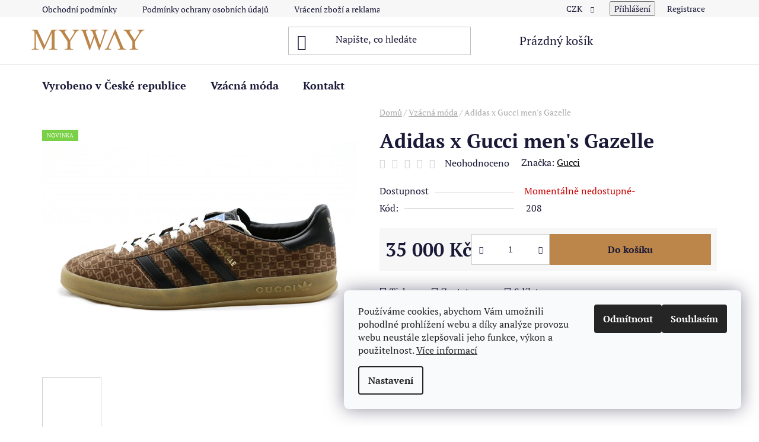

--- FILE ---
content_type: text/html; charset=utf-8
request_url: https://www.mywayshop.cz/adidas-x-gucci-men-s-gazelle/
body_size: 20697
content:
<!doctype html><html lang="cs" dir="ltr" class="header-background-light external-fonts-loaded"><head><meta charset="utf-8" /><meta name="viewport" content="width=device-width,initial-scale=1" /><title>Adidas x Gucci men&#039;s Gazelle - MyWayShop.cz</title><link rel="preconnect" href="https://cdn.myshoptet.com" /><link rel="dns-prefetch" href="https://cdn.myshoptet.com" /><link rel="preload" href="https://cdn.myshoptet.com/prj/dist/master/cms/libs/jquery/jquery-1.11.3.min.js" as="script" /><link href="https://cdn.myshoptet.com/prj/dist/master/cms/templates/frontend_templates/shared/css/font-face/pt-serif.css" rel="stylesheet"><link href="https://cdn.myshoptet.com/prj/dist/master/shop/dist/font-shoptet-13.css.3c47e30adfa2e9e2683b.css" rel="stylesheet"><script>
dataLayer = [];
dataLayer.push({'shoptet' : {
    "pageId": 706,
    "pageType": "productDetail",
    "currency": "CZK",
    "currencyInfo": {
        "decimalSeparator": ",",
        "exchangeRate": 1,
        "priceDecimalPlaces": 0,
        "symbol": "K\u010d",
        "symbolLeft": 0,
        "thousandSeparator": " "
    },
    "language": "cs",
    "projectId": 557845,
    "product": {
        "id": 64,
        "guid": "5fab2538-bd9a-11ed-a407-664bf65c3b8e",
        "hasVariants": false,
        "codes": [
            {
                "code": 208
            }
        ],
        "code": "208",
        "name": "Adidas x Gucci men's Gazelle",
        "appendix": "",
        "weight": 0,
        "manufacturer": "Gucci",
        "manufacturerGuid": "1EF5334ECC206EBA8FA1DA0BA3DED3EE",
        "currentCategory": "Vz\u00e1cn\u00e1 m\u00f3da",
        "currentCategoryGuid": "e3e5214c-bd99-11ed-859a-2a468233c620",
        "defaultCategory": "Vz\u00e1cn\u00e1 m\u00f3da",
        "defaultCategoryGuid": "e3e5214c-bd99-11ed-859a-2a468233c620",
        "currency": "CZK",
        "priceWithVat": 35000
    },
    "stocks": [
        {
            "id": "ext",
            "title": "Sklad",
            "isDeliveryPoint": 0,
            "visibleOnEshop": 1
        }
    ],
    "cartInfo": {
        "id": null,
        "freeShipping": false,
        "freeShippingFrom": 0,
        "leftToFreeGift": {
            "formattedPrice": "0 K\u010d",
            "priceLeft": 0
        },
        "freeGift": false,
        "leftToFreeShipping": {
            "priceLeft": 0,
            "dependOnRegion": 0,
            "formattedPrice": "0 K\u010d"
        },
        "discountCoupon": [],
        "getNoBillingShippingPrice": {
            "withoutVat": 0,
            "vat": 0,
            "withVat": 0
        },
        "cartItems": [],
        "taxMode": "ORDINARY"
    },
    "cart": [],
    "customer": {
        "priceRatio": 1,
        "priceListId": 1,
        "groupId": null,
        "registered": false,
        "mainAccount": false
    }
}});
dataLayer.push({'cookie_consent' : {
    "marketing": "denied",
    "analytics": "denied"
}});
document.addEventListener('DOMContentLoaded', function() {
    shoptet.consent.onAccept(function(agreements) {
        if (agreements.length == 0) {
            return;
        }
        dataLayer.push({
            'cookie_consent' : {
                'marketing' : (agreements.includes(shoptet.config.cookiesConsentOptPersonalisation)
                    ? 'granted' : 'denied'),
                'analytics': (agreements.includes(shoptet.config.cookiesConsentOptAnalytics)
                    ? 'granted' : 'denied')
            },
            'event': 'cookie_consent'
        });
    });
});
</script>
<meta property="og:type" content="website"><meta property="og:site_name" content="mywayshop.cz"><meta property="og:url" content="https://www.mywayshop.cz/adidas-x-gucci-men-s-gazelle/"><meta property="og:title" content="Adidas x Gucci men's Gazelle - MyWayShop.cz"><meta name="author" content="MyWayShop.cz"><meta name="web_author" content="Shoptet.cz"><meta name="dcterms.rightsHolder" content="www.mywayshop.cz"><meta name="robots" content="index,follow"><meta property="og:image" content="https://cdn.myshoptet.com/usr/www.mywayshop.cz/user/shop/big/64_gucci-adidas--1.jpg?640860a0"><meta property="og:description" content="Adidas x Gucci men's Gazelle. "><meta name="description" content="Adidas x Gucci men's Gazelle. "><meta property="product:price:amount" content="35000"><meta property="product:price:currency" content="CZK"><style>:root {--color-primary: #000000;--color-primary-h: 0;--color-primary-s: 0%;--color-primary-l: 0%;--color-primary-hover: #bc864a;--color-primary-hover-h: 32;--color-primary-hover-s: 46%;--color-primary-hover-l: 51%;--color-secondary: #bc864a;--color-secondary-h: 32;--color-secondary-s: 46%;--color-secondary-l: 51%;--color-secondary-hover: #bc864a;--color-secondary-hover-h: 32;--color-secondary-hover-s: 46%;--color-secondary-hover-l: 51%;--color-tertiary: #000000;--color-tertiary-h: 0;--color-tertiary-s: 0%;--color-tertiary-l: 0%;--color-tertiary-hover: #000000;--color-tertiary-hover-h: 0;--color-tertiary-hover-s: 0%;--color-tertiary-hover-l: 0%;--color-header-background: #ffffff;--template-font: "PT Serif";--template-headings-font: "PT Serif";--header-background-url: url("[data-uri]");--cookies-notice-background: #F8FAFB;--cookies-notice-color: #252525;--cookies-notice-button-hover: #27263f;--cookies-notice-link-hover: #3b3a5f;--templates-update-management-preview-mode-content: "Náhled aktualizací šablony je aktivní pro váš prohlížeč."}</style>
    
    <link href="https://cdn.myshoptet.com/prj/dist/master/shop/dist/main-13.less.fdb02770e668ba5a70b5.css" rel="stylesheet" />
            <link href="https://cdn.myshoptet.com/prj/dist/master/shop/dist/mobile-header-v1-13.less.629f2f48911e67d0188c.css" rel="stylesheet" />
    
    <script>var shoptet = shoptet || {};</script>
    <script src="https://cdn.myshoptet.com/prj/dist/master/shop/dist/main-3g-header.js.27c4444ba5dd6be3416d.js"></script>
<!-- User include --><!-- /User include --><link rel="shortcut icon" href="/favicon.ico" type="image/x-icon" /><link rel="canonical" href="https://www.mywayshop.cz/adidas-x-gucci-men-s-gazelle/" /></head><body class="desktop id-706 in-vzacna-moda template-13 type-product type-detail one-column-body columns-mobile-2 columns-3 smart-labels-active ums_forms_redesign--off ums_a11y_category_page--on ums_discussion_rating_forms--off ums_flags_display_unification--on ums_a11y_login--on mobile-header-version-1"><noscript>
    <style>
        #header {
            padding-top: 0;
            position: relative !important;
            top: 0;
        }
        .header-navigation {
            position: relative !important;
        }
        .overall-wrapper {
            margin: 0 !important;
        }
        body:not(.ready) {
            visibility: visible !important;
        }
    </style>
    <div class="no-javascript">
        <div class="no-javascript__title">Musíte změnit nastavení vašeho prohlížeče</div>
        <div class="no-javascript__text">Podívejte se na: <a href="https://www.google.com/support/bin/answer.py?answer=23852">Jak povolit JavaScript ve vašem prohlížeči</a>.</div>
        <div class="no-javascript__text">Pokud používáte software na blokování reklam, může být nutné povolit JavaScript z této stránky.</div>
        <div class="no-javascript__text">Děkujeme.</div>
    </div>
</noscript>

        <div id="fb-root"></div>
        <script>
            window.fbAsyncInit = function() {
                FB.init({
                    autoLogAppEvents : true,
                    xfbml            : true,
                    version          : 'v24.0'
                });
            };
        </script>
        <script async defer crossorigin="anonymous" src="https://connect.facebook.net/cs_CZ/sdk.js#xfbml=1&version=v24.0"></script>    <div class="siteCookies siteCookies--right siteCookies--light js-siteCookies" role="dialog" data-testid="cookiesPopup" data-nosnippet>
        <div class="siteCookies__form">
            <div class="siteCookies__content">
                <div class="siteCookies__text">
                    Používáme cookies, abychom Vám umožnili pohodlné prohlížení webu a díky analýze provozu webu neustále zlepšovali jeho funkce, výkon a použitelnost. <a href="/podminky-ochrany-osobnich-udaju/" target="_blank" rel="noopener noreferrer">Více informací</a>
                </div>
                <p class="siteCookies__links">
                    <button class="siteCookies__link js-cookies-settings" aria-label="Nastavení cookies" data-testid="cookiesSettings">Nastavení</button>
                </p>
            </div>
            <div class="siteCookies__buttonWrap">
                                    <button class="siteCookies__button js-cookiesConsentSubmit" value="reject" aria-label="Odmítnout cookies" data-testid="buttonCookiesReject">Odmítnout</button>
                                <button class="siteCookies__button js-cookiesConsentSubmit" value="all" aria-label="Přijmout cookies" data-testid="buttonCookiesAccept">Souhlasím</button>
            </div>
        </div>
        <script>
            document.addEventListener("DOMContentLoaded", () => {
                const siteCookies = document.querySelector('.js-siteCookies');
                document.addEventListener("scroll", shoptet.common.throttle(() => {
                    const st = document.documentElement.scrollTop;
                    if (st > 1) {
                        siteCookies.classList.add('siteCookies--scrolled');
                    } else {
                        siteCookies.classList.remove('siteCookies--scrolled');
                    }
                }, 100));
            });
        </script>
    </div>
<a href="#content" class="skip-link sr-only">Přejít na obsah</a><div class="overall-wrapper"><div class="user-action"><div class="container">
    <div class="user-action-in">
                    <div id="login" class="user-action-login popup-widget login-widget" role="dialog" aria-labelledby="loginHeading">
        <div class="popup-widget-inner">
                            <h2 id="loginHeading">Přihlášení k vašemu účtu</h2><div id="customerLogin"><form action="/action/Customer/Login/" method="post" id="formLoginIncluded" class="csrf-enabled formLogin" data-testid="formLogin"><input type="hidden" name="referer" value="" /><div class="form-group"><div class="input-wrapper email js-validated-element-wrapper no-label"><input type="email" name="email" class="form-control" autofocus placeholder="E-mailová adresa (např. jan@novak.cz)" data-testid="inputEmail" autocomplete="email" required /></div></div><div class="form-group"><div class="input-wrapper password js-validated-element-wrapper no-label"><input type="password" name="password" class="form-control" placeholder="Heslo" data-testid="inputPassword" autocomplete="current-password" required /><span class="no-display">Nemůžete vyplnit toto pole</span><input type="text" name="surname" value="" class="no-display" /></div></div><div class="form-group"><div class="login-wrapper"><button type="submit" class="btn btn-secondary btn-text btn-login" data-testid="buttonSubmit">Přihlásit se</button><div class="password-helper"><a href="/registrace/" data-testid="signup" rel="nofollow">Nová registrace</a><a href="/klient/zapomenute-heslo/" rel="nofollow">Zapomenuté heslo</a></div></div></div></form>
</div>                    </div>
    </div>

                <div id="cart-widget" class="user-action-cart popup-widget cart-widget loader-wrapper" data-testid="popupCartWidget" role="dialog" aria-hidden="true">
            <div class="popup-widget-inner cart-widget-inner place-cart-here">
                <div class="loader-overlay">
                    <div class="loader"></div>
                </div>
            </div>
        </div>
    </div>
</div>
</div><div class="top-navigation-bar" data-testid="topNavigationBar">

    <div class="container">

                            <div class="top-navigation-menu">
                <ul class="top-navigation-bar-menu">
                                            <li class="top-navigation-menu-item-39">
                            <a href="/obchodni-podminky/" title="Obchodní podmínky">Obchodní podmínky</a>
                        </li>
                                            <li class="top-navigation-menu-item-691">
                            <a href="/podminky-ochrany-osobnich-udaju/" title="Podmínky ochrany osobních údajů ">Podmínky ochrany osobních údajů </a>
                        </li>
                                            <li class="top-navigation-menu-item-27">
                            <a href="/vraceni-zbozi-a-reklamace/" title="Vrácení zboží a reklamace">Vrácení zboží a reklamace</a>
                        </li>
                                            <li class="top-navigation-menu-item-705">
                            <a href="/doprava-a-platba/" title="Doprava a platba">Doprava a platba</a>
                        </li>
                                    </ul>
                <div class="top-navigation-menu-trigger">Více</div>
                <ul class="top-navigation-bar-menu-helper"></ul>
            </div>
        
        <div class="top-navigation-tools">
                <div class="dropdown">
        <span>Ceny v:</span>
        <button id="topNavigationDropdown" type="button" data-toggle="dropdown" aria-haspopup="true" aria-expanded="false">
            CZK
            <span class="caret"></span>
        </button>
        <ul class="dropdown-menu" aria-labelledby="topNavigationDropdown"><li><a href="/action/Currency/changeCurrency/?currencyCode=CZK" rel="nofollow">CZK</a></li><li><a href="/action/Currency/changeCurrency/?currencyCode=EUR" rel="nofollow">EUR</a></li></ul>
    </div>
            <button class="top-nav-button top-nav-button-login toggle-window" type="button" data-target="login" aria-haspopup="dialog" aria-controls="login" aria-expanded="false" data-testid="signin"><span>Přihlášení</span></button>
    <a href="/registrace/" class="top-nav-button top-nav-button-register" data-testid="headerSignup">Registrace</a>
        </div>

    </div>

</div>
<header id="header">
        <div class="header-top">
            <div class="container navigation-wrapper header-top-wrapper">
                <div class="site-name"><a href="/" data-testid="linkWebsiteLogo"><img src="https://cdn.myshoptet.com/usr/www.mywayshop.cz/user/logos/myway-logo-2.svg" alt="MyWayShop.cz" fetchpriority="low" /></a></div>                <div class="search" itemscope itemtype="https://schema.org/WebSite">
                    <meta itemprop="headline" content="Vzácná móda"/><meta itemprop="url" content="https://www.mywayshop.cz"/><meta itemprop="text" content="Adidas x Gucci men&amp;#039;s Gazelle. "/>                    <form action="/action/ProductSearch/prepareString/" method="post"
    id="formSearchForm" class="search-form compact-form js-search-main"
    itemprop="potentialAction" itemscope itemtype="https://schema.org/SearchAction" data-testid="searchForm">
    <fieldset>
        <meta itemprop="target"
            content="https://www.mywayshop.cz/vyhledavani/?string={string}"/>
        <input type="hidden" name="language" value="cs"/>
        
            
    <span class="search-input-icon" aria-hidden="true"></span>

<input
    type="search"
    name="string"
        class="query-input form-control search-input js-search-input"
    placeholder="Napište, co hledáte"
    autocomplete="off"
    required
    itemprop="query-input"
    aria-label="Vyhledávání"
    data-testid="searchInput"
>
            <button type="submit" class="btn btn-default search-button" data-testid="searchBtn">Hledat</button>
        
    </fieldset>
</form>
                </div>
                <div class="navigation-buttons">
                    <a href="#" class="toggle-window" data-target="search" data-testid="linkSearchIcon"><span class="sr-only">Hledat</span></a>
                        
    <a href="/kosik/" class="btn btn-icon toggle-window cart-count" data-target="cart" data-hover="true" data-redirect="true" data-testid="headerCart" rel="nofollow" aria-haspopup="dialog" aria-expanded="false" aria-controls="cart-widget">
        
                <span class="sr-only">Nákupní košík</span>
        
            <span class="cart-price visible-lg-inline-block" data-testid="headerCartPrice">
                                    Prázdný košík                            </span>
        
    
            </a>
                    <a href="#" class="toggle-window" data-target="navigation" data-testid="hamburgerMenu"></a>
                </div>
            </div>
        </div>
        <div class="header-bottom">
            <div class="container navigation-wrapper header-bottom-wrapper js-navigation-container">
                <nav id="navigation" aria-label="Hlavní menu" data-collapsible="true"><div class="navigation-in menu"><ul class="menu-level-1" role="menubar" data-testid="headerMenuItems"><li class="menu-item-730 ext" role="none"><a href="/vyrobeno-v-ceske-republice/" data-testid="headerMenuItem" role="menuitem" aria-haspopup="true" aria-expanded="false"><b>Vyrobeno v České republice</b><span class="submenu-arrow"></span></a><ul class="menu-level-2" aria-label="Vyrobeno v České republice" tabindex="-1" role="menu"><li class="menu-item-734 has-third-level" role="none"><a href="/nabytek/" class="menu-image" data-testid="headerMenuItem" tabindex="-1" aria-hidden="true"><img src="data:image/svg+xml,%3Csvg%20width%3D%22140%22%20height%3D%22100%22%20xmlns%3D%22http%3A%2F%2Fwww.w3.org%2F2000%2Fsvg%22%3E%3C%2Fsvg%3E" alt="" aria-hidden="true" width="140" height="100"  data-src="https://cdn.myshoptet.com/prj/dist/master/cms/templates/frontend_templates/00/img/folder.svg" fetchpriority="low" /></a><div><a href="/nabytek/" data-testid="headerMenuItem" role="menuitem"><span>Nábytek</span></a>
                                                    <ul class="menu-level-3" role="menu">
                                                                    <li class="menu-item-736" role="none">
                                        <a href="/garden-outdoor/" data-testid="headerMenuItem" role="menuitem">
                                            Zahrada a exteriér</a>                                    </li>
                                                            </ul>
                        </div></li></ul></li>
<li class="menu-item-706 ext" role="none"><a href="/vzacna-moda/" class="active" data-testid="headerMenuItem" role="menuitem" aria-haspopup="true" aria-expanded="false"><b>Vzácná móda</b><span class="submenu-arrow"></span></a><ul class="menu-level-2" aria-label="Vzácná móda" tabindex="-1" role="menu"><li class="menu-item-708 has-third-level" role="none"><a href="/sneakers/" class="menu-image" data-testid="headerMenuItem" tabindex="-1" aria-hidden="true"><img src="data:image/svg+xml,%3Csvg%20width%3D%22140%22%20height%3D%22100%22%20xmlns%3D%22http%3A%2F%2Fwww.w3.org%2F2000%2Fsvg%22%3E%3C%2Fsvg%3E" alt="" aria-hidden="true" width="140" height="100"  data-src="https://cdn.myshoptet.com/prj/dist/master/cms/templates/frontend_templates/00/img/folder.svg" fetchpriority="low" /></a><div><a href="/sneakers/" data-testid="headerMenuItem" role="menuitem"><span>Sneakers</span></a>
                                                    <ul class="menu-level-3" role="menu">
                                                                    <li class="menu-item-710" role="none">
                                        <a href="/other/" data-testid="headerMenuItem" role="menuitem">
                                            Other</a>,                                    </li>
                                                                    <li class="menu-item-712" role="none">
                                        <a href="/nike-air-jordan-1-retro-high-og/" data-testid="headerMenuItem" role="menuitem">
                                            Nike Air Jordan 1 Retro High OG</a>,                                    </li>
                                                                    <li class="menu-item-714" role="none">
                                        <a href="/nike-air-jordan-1-low-og/" data-testid="headerMenuItem" role="menuitem">
                                            Nike Air Jordan 1 Low OG</a>,                                    </li>
                                                                    <li class="menu-item-716" role="none">
                                        <a href="/nike-air-jordan-1-mid/" data-testid="headerMenuItem" role="menuitem">
                                            Nike Air Jordan 1 Mid</a>,                                    </li>
                                                                    <li class="menu-item-718" role="none">
                                        <a href="/nike-air-jordan-1-utility/" data-testid="headerMenuItem" role="menuitem">
                                            Nike Air Jordan 1 Utility</a>,                                    </li>
                                                                    <li class="menu-item-720" role="none">
                                        <a href="/nike-air-jordan-5-retro/" data-testid="headerMenuItem" role="menuitem">
                                            Nike Air Jordan 5 Retro</a>,                                    </li>
                                                                    <li class="menu-item-722" role="none">
                                        <a href="/nike-air-jordan-6-retro/" data-testid="headerMenuItem" role="menuitem">
                                            Nike Air Jordan 6 Retro</a>,                                    </li>
                                                                    <li class="menu-item-724" role="none">
                                        <a href="/nike-air-jordan-7-retro/" data-testid="headerMenuItem" role="menuitem">
                                            Nike Air Jordan 7 Retro</a>,                                    </li>
                                                                    <li class="menu-item-726" role="none">
                                        <a href="/air-max-1/" data-testid="headerMenuItem" role="menuitem">
                                            Air Max 1</a>,                                    </li>
                                                                    <li class="menu-item-752" role="none">
                                        <a href="/nike-dunk-low/" data-testid="headerMenuItem" role="menuitem">
                                            Nike Dunk Low</a>,                                    </li>
                                                                    <li class="menu-item-762" role="none">
                                        <a href="/zion/" data-testid="headerMenuItem" role="menuitem">
                                            Zion</a>,                                    </li>
                                                                    <li class="menu-item-766" role="none">
                                        <a href="/nike-air-force-1-low/" data-testid="headerMenuItem" role="menuitem">
                                            Nike Air Force 1 Low</a>,                                    </li>
                                                                    <li class="menu-item-768" role="none">
                                        <a href="/nike-air-more-uptempo/" data-testid="headerMenuItem" role="menuitem">
                                            Nike Air More Uptempo</a>,                                    </li>
                                                                    <li class="menu-item-770" role="none">
                                        <a href="/nike-air-trainer-1/" data-testid="headerMenuItem" role="menuitem">
                                            Nike Air Trainer 1</a>,                                    </li>
                                                                    <li class="menu-item-772" role="none">
                                        <a href="/nike-dunk-high/" data-testid="headerMenuItem" role="menuitem">
                                            Nike Dunk High</a>,                                    </li>
                                                                    <li class="menu-item-774" role="none">
                                        <a href="/nike-sb/" data-testid="headerMenuItem" role="menuitem">
                                            Nike SB</a>                                    </li>
                                                            </ul>
                        </div></li><li class="menu-item-746" role="none"><a href="/hodinky/" class="menu-image" data-testid="headerMenuItem" tabindex="-1" aria-hidden="true"><img src="data:image/svg+xml,%3Csvg%20width%3D%22140%22%20height%3D%22100%22%20xmlns%3D%22http%3A%2F%2Fwww.w3.org%2F2000%2Fsvg%22%3E%3C%2Fsvg%3E" alt="" aria-hidden="true" width="140" height="100"  data-src="https://cdn.myshoptet.com/prj/dist/master/cms/templates/frontend_templates/00/img/folder.svg" fetchpriority="low" /></a><div><a href="/hodinky/" data-testid="headerMenuItem" role="menuitem"><span>Hodinky</span></a>
                        </div></li></ul></li>
<li class="menu-item-29" role="none"><a href="/kontakt/" data-testid="headerMenuItem" role="menuitem" aria-expanded="false"><b>Kontakt</b></a></li>
</ul>
    <ul class="navigationActions" role="menu">
                    <li class="ext" role="none">
                <a href="#">
                                            <span>
                            <span>Měna</span>
                            <span>(CZK)</span>
                        </span>
                                        <span class="submenu-arrow"></span>
                </a>
                <ul class="navigationActions__submenu menu-level-2" role="menu">
                    <li role="none">
                                                    <ul role="menu">
                                                                    <li class="navigationActions__submenu__item navigationActions__submenu__item--active" role="none">
                                        <a href="/action/Currency/changeCurrency/?currencyCode=CZK" rel="nofollow" role="menuitem">CZK</a>
                                    </li>
                                                                    <li class="navigationActions__submenu__item" role="none">
                                        <a href="/action/Currency/changeCurrency/?currencyCode=EUR" rel="nofollow" role="menuitem">EUR</a>
                                    </li>
                                                            </ul>
                                                                    </li>
                </ul>
            </li>
                            <li role="none">
                                    <a href="/login/?backTo=%2Fadidas-x-gucci-men-s-gazelle%2F" rel="nofollow" data-testid="signin" role="menuitem"><span>Přihlášení</span></a>
                            </li>
                        </ul>
</div><span class="navigation-close"></span></nav><div class="menu-helper" data-testid="hamburgerMenu"><span>Více</span></div>
            </div>
        </div>
    </header><!-- / header -->


<div id="content-wrapper" class="container content-wrapper">
    
                                <div class="breadcrumbs" itemscope itemtype="https://schema.org/BreadcrumbList">
                                                                            <span id="navigation-first" data-basetitle="MyWayShop.cz" itemprop="itemListElement" itemscope itemtype="https://schema.org/ListItem">
                <a href="/" itemprop="item" ><span itemprop="name">Domů</span></a>
                <span class="navigation-bullet">/</span>
                <meta itemprop="position" content="1" />
            </span>
                                <span id="navigation-1" itemprop="itemListElement" itemscope itemtype="https://schema.org/ListItem">
                <a href="/vzacna-moda/" itemprop="item" data-testid="breadcrumbsSecondLevel"><span itemprop="name">Vzácná móda</span></a>
                <span class="navigation-bullet">/</span>
                <meta itemprop="position" content="2" />
            </span>
                                            <span id="navigation-2" itemprop="itemListElement" itemscope itemtype="https://schema.org/ListItem" data-testid="breadcrumbsLastLevel">
                <meta itemprop="item" content="https://www.mywayshop.cz/adidas-x-gucci-men-s-gazelle/" />
                <meta itemprop="position" content="3" />
                <span itemprop="name" data-title="Adidas x Gucci men&#039;s Gazelle">Adidas x Gucci men&#039;s Gazelle <span class="appendix"></span></span>
            </span>
            </div>
            
    <div class="content-wrapper-in">
                <main id="content" class="content wide">
                            
<div class="p-detail" itemscope itemtype="https://schema.org/Product">

    
    <meta itemprop="name" content="Adidas x Gucci men&#039;s Gazelle" />
    <meta itemprop="category" content="Úvodní stránka &gt; Vzácná móda &gt; Adidas x Gucci men&amp;#039;s Gazelle" />
    <meta itemprop="url" content="https://www.mywayshop.cz/adidas-x-gucci-men-s-gazelle/" />
    <meta itemprop="image" content="https://cdn.myshoptet.com/usr/www.mywayshop.cz/user/shop/big/64_gucci-adidas--1.jpg?640860a0" />
                <span class="js-hidden" itemprop="manufacturer" itemscope itemtype="https://schema.org/Organization">
            <meta itemprop="name" content="Gucci" />
        </span>
        <span class="js-hidden" itemprop="brand" itemscope itemtype="https://schema.org/Brand">
            <meta itemprop="name" content="Gucci" />
        </span>
                                        
<div class="p-detail-inner">

    <div class="p-data-wrapper">

        <div class="p-detail-inner-header">
            <h1>
                  Adidas x Gucci men&#039;s Gazelle            </h1>
            <div class="ratings-and-brand">
                            <div class="stars-wrapper">
            
<span class="stars star-list">
                                                <span class="star star-off show-tooltip is-active productRatingAction" data-productid="64" data-score="1" title="    Hodnocení:
            Neohodnoceno    "></span>
                    
                                                <span class="star star-off show-tooltip is-active productRatingAction" data-productid="64" data-score="2" title="    Hodnocení:
            Neohodnoceno    "></span>
                    
                                                <span class="star star-off show-tooltip is-active productRatingAction" data-productid="64" data-score="3" title="    Hodnocení:
            Neohodnoceno    "></span>
                    
                                                <span class="star star-off show-tooltip is-active productRatingAction" data-productid="64" data-score="4" title="    Hodnocení:
            Neohodnoceno    "></span>
                    
                                                <span class="star star-off show-tooltip is-active productRatingAction" data-productid="64" data-score="5" title="    Hodnocení:
            Neohodnoceno    "></span>
                    
    </span>
            <span class="stars-label">
                                Neohodnoceno                    </span>
        </div>
                                        <div class="brand-wrapper">
                        Značka: <span class="brand-wrapper-manufacturer-name"><a href="/znacka/gucci/" title="Podívat se na detail výrobce" data-testid="productCardBrandName">Gucci</a></span>
                    </div>
                            </div>
        </div>

        
        <form action="/action/Cart/addCartItem/" method="post" id="product-detail-form" class="pr-action csrf-enabled" data-testid="formProduct">
            <meta itemprop="productID" content="64" /><meta itemprop="identifier" content="5fab2538-bd9a-11ed-a407-664bf65c3b8e" /><meta itemprop="sku" content="208" /><span itemprop="offers" itemscope itemtype="https://schema.org/Offer"><link itemprop="availability" href="https://schema.org/OutOfStock" /><meta itemprop="url" content="https://www.mywayshop.cz/adidas-x-gucci-men-s-gazelle/" /><meta itemprop="price" content="35000.00" /><meta itemprop="priceCurrency" content="CZK" /><link itemprop="itemCondition" href="https://schema.org/NewCondition" /></span><input type="hidden" name="productId" value="64" /><input type="hidden" name="priceId" value="66" /><input type="hidden" name="language" value="cs" />

            <div class="p-variants-block">

                
                    
                    
                    
                    
                
            </div>

            <table class="detail-parameters ">
                <tbody>
                                            <tr>
                            <th>
                                <span class="row-header-label">
                                    Dostupnost                                </span>
                            </th>
                            <td>
                                

    
    <span class="availability-label" style="color: #cb0000" data-testid="labelAvailability">
                    Momentálně nedostupné-            </span>
    
                            </td>
                        </tr>
                    
                                        
                                            <tr class="p-code">
                            <th>
                                <span class="p-code-label row-header-label">Kód:</span>
                            </th>
                            <td>
                                                                    <span>208</span>
                                                            </td>
                        </tr>
                    
                </tbody>
            </table>

                                        
            <div class="p-to-cart-block" data-testid="divAddToCart">
                                    <div class="p-final-price-wrapper">
                                                                        <strong class="price-final" data-testid="productCardPrice">
            <span class="price-final-holder">
                35 000 Kč
    

        </span>
    </strong>
                                                    <span class="price-measure">
                    
                        </span>
                        
                    </div>
                
                                                            <div class="add-to-cart">
                            
<span class="quantity">
    <span
        class="increase-tooltip js-increase-tooltip"
        data-trigger="manual"
        data-container="body"
        data-original-title="Není možné zakoupit více než 9999 ks."
        aria-hidden="true"
        role="tooltip"
        data-testid="tooltip">
    </span>

    <span
        class="decrease-tooltip js-decrease-tooltip"
        data-trigger="manual"
        data-container="body"
        data-original-title="Minimální množství, které lze zakoupit, je 1 ks."
        aria-hidden="true"
        role="tooltip"
        data-testid="tooltip">
    </span>
    <label>
        <input
            type="number"
            name="amount"
            value="1"
            class="amount"
            autocomplete="off"
            data-decimals="0"
                        step="1"
            min="1"
            max="9999"
            aria-label="Množství"
            data-testid="cartAmount"/>
    </label>

    <button
        class="increase"
        type="button"
        aria-label="Zvýšit množství o 1"
        data-testid="increase">
            <span class="increase__sign">&plus;</span>
    </button>

    <button
        class="decrease"
        type="button"
        aria-label="Snížit množství o 1"
        data-testid="decrease">
            <span class="decrease__sign">&minus;</span>
    </button>
</span>
                        </div>
                                                    <button type="submit" class="btn btn-conversion add-to-cart-button" data-testid="buttonAddToCart" aria-label="Do košíku Adidas x Gucci men&#039;s Gazelle">Do košíku</button>
                                                                        </div>


        </form>

        
        

        <div class="buttons-wrapper social-buttons-wrapper">
            <div class="link-icons" data-testid="productDetailActionIcons">
    <a href="#" class="link-icon print" title="Tisknout produkt"><span>Tisk</span></a>
    <a href="/adidas-x-gucci-men-s-gazelle:dotaz/" class="link-icon chat" title="Mluvit s prodejcem" rel="nofollow"><span>Zeptat se</span></a>
                <a href="#" class="link-icon share js-share-buttons-trigger" title="Sdílet produkt"><span>Sdílet</span></a>
    </div>
                <div class="social-buttons no-display">
                    <div class="twitter">
                <script>
        window.twttr = (function(d, s, id) {
            var js, fjs = d.getElementsByTagName(s)[0],
                t = window.twttr || {};
            if (d.getElementById(id)) return t;
            js = d.createElement(s);
            js.id = id;
            js.src = "https://platform.twitter.com/widgets.js";
            fjs.parentNode.insertBefore(js, fjs);
            t._e = [];
            t.ready = function(f) {
                t._e.push(f);
            };
            return t;
        }(document, "script", "twitter-wjs"));
        </script>

<a
    href="https://twitter.com/share"
    class="twitter-share-button"
        data-lang="cs"
    data-url="https://www.mywayshop.cz/adidas-x-gucci-men-s-gazelle/"
>Tweet</a>

            </div>
                    <div class="facebook">
                <div
            data-layout="button"
        class="fb-share-button"
    >
</div>

            </div>
                                <div class="close-wrapper">
        <a href="#" class="close-after js-share-buttons-trigger" title="Sdílet produkt">Zavřít</a>
    </div>

            </div>
        </div>

        <div class="buttons-wrapper cofidis-buttons-wrapper">
                    </div>

        <div class="buttons-wrapper hledejceny-buttons-wrapper">
                    </div>

    </div> 
    <div class="p-image-wrapper">

        <div class="p-detail-inner-header-mobile">
            <div class="h1">
                  Adidas x Gucci men&#039;s Gazelle            </div>
            <div class="ratings-and-brand">
                            <div class="stars-wrapper">
            
<span class="stars star-list">
                                                <span class="star star-off show-tooltip is-active productRatingAction" data-productid="64" data-score="1" title="    Hodnocení:
            Neohodnoceno    "></span>
                    
                                                <span class="star star-off show-tooltip is-active productRatingAction" data-productid="64" data-score="2" title="    Hodnocení:
            Neohodnoceno    "></span>
                    
                                                <span class="star star-off show-tooltip is-active productRatingAction" data-productid="64" data-score="3" title="    Hodnocení:
            Neohodnoceno    "></span>
                    
                                                <span class="star star-off show-tooltip is-active productRatingAction" data-productid="64" data-score="4" title="    Hodnocení:
            Neohodnoceno    "></span>
                    
                                                <span class="star star-off show-tooltip is-active productRatingAction" data-productid="64" data-score="5" title="    Hodnocení:
            Neohodnoceno    "></span>
                    
    </span>
            <span class="stars-label">
                                Neohodnoceno                    </span>
        </div>
                                        <div class="brand-wrapper">
                        Značka: <span class="brand-wrapper-manufacturer-name"><a href="/znacka/gucci/" title="Podívat se na detail výrobce" data-testid="productCardBrandName">Gucci</a></span>
                    </div>
                            </div>
        </div>

        
        <div class="p-image" style="" data-testid="mainImage">
            

<a href="https://cdn.myshoptet.com/usr/www.mywayshop.cz/user/shop/big/64_gucci-adidas--1.jpg?640860a0" class="p-main-image cloud-zoom" data-href="https://cdn.myshoptet.com/usr/www.mywayshop.cz/user/shop/orig/64_gucci-adidas--1.jpg?640860a0"><img src="https://cdn.myshoptet.com/usr/www.mywayshop.cz/user/shop/big/64_gucci-adidas--1.jpg?640860a0" alt="gucci adidas (1)" width="1024" height="768"  fetchpriority="high" />
</a>            
                <div class="flags flags-default">            <span class="flag flag-new">
            Novinka
    </span>
        
                
    </div>
    

            

    

        </div>
        <div class="row">
            
    <div class="col-sm-12 p-thumbnails-wrapper">

        <div class="p-thumbnails">

            <div class="p-thumbnails-inner">

                <div>
                                                                                        <a href="https://cdn.myshoptet.com/usr/www.mywayshop.cz/user/shop/big/64_gucci-adidas--1.jpg?640860a0" class="p-thumbnail highlighted">
                            <img src="data:image/svg+xml,%3Csvg%20width%3D%22100%22%20height%3D%22100%22%20xmlns%3D%22http%3A%2F%2Fwww.w3.org%2F2000%2Fsvg%22%3E%3C%2Fsvg%3E" alt="gucci adidas (1)" width="100" height="100"  data-src="https://cdn.myshoptet.com/usr/www.mywayshop.cz/user/shop/related/64_gucci-adidas--1.jpg?640860a0" fetchpriority="low" />
                        </a>
                        <a href="https://cdn.myshoptet.com/usr/www.mywayshop.cz/user/shop/big/64_gucci-adidas--1.jpg?640860a0" class="cbox-gal" data-gallery="lightbox[gallery]" data-alt="gucci adidas (1)"></a>
                                                                    <a href="https://cdn.myshoptet.com/usr/www.mywayshop.cz/user/shop/big/64-1_gucci-adidas--2.jpg?640860a0" class="p-thumbnail">
                            <img src="data:image/svg+xml,%3Csvg%20width%3D%22100%22%20height%3D%22100%22%20xmlns%3D%22http%3A%2F%2Fwww.w3.org%2F2000%2Fsvg%22%3E%3C%2Fsvg%3E" alt="gucci adidas (2)" width="100" height="100"  data-src="https://cdn.myshoptet.com/usr/www.mywayshop.cz/user/shop/related/64-1_gucci-adidas--2.jpg?640860a0" fetchpriority="low" />
                        </a>
                        <a href="https://cdn.myshoptet.com/usr/www.mywayshop.cz/user/shop/big/64-1_gucci-adidas--2.jpg?640860a0" class="cbox-gal" data-gallery="lightbox[gallery]" data-alt="gucci adidas (2)"></a>
                                                                    <a href="https://cdn.myshoptet.com/usr/www.mywayshop.cz/user/shop/big/64-2_gucci-adidas--3.jpg?640860a0" class="p-thumbnail">
                            <img src="data:image/svg+xml,%3Csvg%20width%3D%22100%22%20height%3D%22100%22%20xmlns%3D%22http%3A%2F%2Fwww.w3.org%2F2000%2Fsvg%22%3E%3C%2Fsvg%3E" alt="gucci adidas (3)" width="100" height="100"  data-src="https://cdn.myshoptet.com/usr/www.mywayshop.cz/user/shop/related/64-2_gucci-adidas--3.jpg?640860a0" fetchpriority="low" />
                        </a>
                        <a href="https://cdn.myshoptet.com/usr/www.mywayshop.cz/user/shop/big/64-2_gucci-adidas--3.jpg?640860a0" class="cbox-gal" data-gallery="lightbox[gallery]" data-alt="gucci adidas (3)"></a>
                                                                    <a href="https://cdn.myshoptet.com/usr/www.mywayshop.cz/user/shop/big/64-3_gucci-adidas--4.jpg?640860a0" class="p-thumbnail">
                            <img src="data:image/svg+xml,%3Csvg%20width%3D%22100%22%20height%3D%22100%22%20xmlns%3D%22http%3A%2F%2Fwww.w3.org%2F2000%2Fsvg%22%3E%3C%2Fsvg%3E" alt="gucci adidas (4)" width="100" height="100"  data-src="https://cdn.myshoptet.com/usr/www.mywayshop.cz/user/shop/related/64-3_gucci-adidas--4.jpg?640860a0" fetchpriority="low" />
                        </a>
                        <a href="https://cdn.myshoptet.com/usr/www.mywayshop.cz/user/shop/big/64-3_gucci-adidas--4.jpg?640860a0" class="cbox-gal" data-gallery="lightbox[gallery]" data-alt="gucci adidas (4)"></a>
                                                                    <a href="https://cdn.myshoptet.com/usr/www.mywayshop.cz/user/shop/big/64-4_gucci-adidas--5.jpg?640860a0" class="p-thumbnail">
                            <img src="data:image/svg+xml,%3Csvg%20width%3D%22100%22%20height%3D%22100%22%20xmlns%3D%22http%3A%2F%2Fwww.w3.org%2F2000%2Fsvg%22%3E%3C%2Fsvg%3E" alt="gucci adidas (5)" width="100" height="100"  data-src="https://cdn.myshoptet.com/usr/www.mywayshop.cz/user/shop/related/64-4_gucci-adidas--5.jpg?640860a0" fetchpriority="low" />
                        </a>
                        <a href="https://cdn.myshoptet.com/usr/www.mywayshop.cz/user/shop/big/64-4_gucci-adidas--5.jpg?640860a0" class="cbox-gal" data-gallery="lightbox[gallery]" data-alt="gucci adidas (5)"></a>
                                                                    <a href="https://cdn.myshoptet.com/usr/www.mywayshop.cz/user/shop/big/64-5_gucci-adidas--6.jpg?640860a0" class="p-thumbnail">
                            <img src="data:image/svg+xml,%3Csvg%20width%3D%22100%22%20height%3D%22100%22%20xmlns%3D%22http%3A%2F%2Fwww.w3.org%2F2000%2Fsvg%22%3E%3C%2Fsvg%3E" alt="gucci adidas (6)" width="100" height="100"  data-src="https://cdn.myshoptet.com/usr/www.mywayshop.cz/user/shop/related/64-5_gucci-adidas--6.jpg?640860a0" fetchpriority="low" />
                        </a>
                        <a href="https://cdn.myshoptet.com/usr/www.mywayshop.cz/user/shop/big/64-5_gucci-adidas--6.jpg?640860a0" class="cbox-gal" data-gallery="lightbox[gallery]" data-alt="gucci adidas (6)"></a>
                                                                    <a href="https://cdn.myshoptet.com/usr/www.mywayshop.cz/user/shop/big/64-6_gucci-adidas--8.jpg?640860a0" class="p-thumbnail">
                            <img src="data:image/svg+xml,%3Csvg%20width%3D%22100%22%20height%3D%22100%22%20xmlns%3D%22http%3A%2F%2Fwww.w3.org%2F2000%2Fsvg%22%3E%3C%2Fsvg%3E" alt="gucci adidas (8)" width="100" height="100"  data-src="https://cdn.myshoptet.com/usr/www.mywayshop.cz/user/shop/related/64-6_gucci-adidas--8.jpg?640860a0" fetchpriority="low" />
                        </a>
                        <a href="https://cdn.myshoptet.com/usr/www.mywayshop.cz/user/shop/big/64-6_gucci-adidas--8.jpg?640860a0" class="cbox-gal" data-gallery="lightbox[gallery]" data-alt="gucci adidas (8)"></a>
                                    </div>

            </div>

            <a href="#" class="thumbnail-prev"></a>
            <a href="#" class="thumbnail-next"></a>

        </div>

    </div>

        </div>

    </div>

</div>

    
        

    
            
    <div class="shp-tabs-wrapper p-detail-tabs-wrapper">
        <div class="row">
            <div class="col-sm-12 shp-tabs-row responsive-nav">
                <div class="shp-tabs-holder">
    <ul id="p-detail-tabs" class="shp-tabs p-detail-tabs visible-links" role="tablist">
                            <li class="shp-tab active" data-testid="tabDescription">
                <a href="#description" class="shp-tab-link" role="tab" data-toggle="tab">Popis</a>
            </li>
                                                                                                                         <li class="shp-tab" data-testid="tabDiscussion">
                                <a href="#productDiscussion" class="shp-tab-link" role="tab" data-toggle="tab">Diskuze</a>
            </li>
                                        </ul>
</div>
            </div>
            <div class="col-sm-12 ">
                <div id="tab-content" class="tab-content">
                                                                                                            <div id="description" class="tab-pane fade in active" role="tabpanel">
        <div class="description-inner">
            <div class="basic-description">
                
                                    
            
                                    <p>Popis produktu není dostupný</p>
                            </div>
            
    
        </div>
    </div>
                                                                                                                                                    <div id="productDiscussion" class="tab-pane fade" role="tabpanel" data-testid="areaDiscussion">
        <div id="discussionWrapper" class="discussion-wrapper unveil-wrapper" data-parent-tab="productDiscussion" data-testid="wrapperDiscussion">
                                    
    <div class="discussionContainer js-discussion-container" data-editorid="discussion">
                    <p data-testid="textCommentNotice">Buďte první, kdo napíše příspěvek k této položce. </p>
                                                        <div class="add-comment discussion-form-trigger" data-unveil="discussion-form" aria-expanded="false" aria-controls="discussion-form" role="button">
                <span class="link-like comment-icon" data-testid="buttonAddComment">Přidat komentář</span>
                        </div>
                        <div id="discussion-form" class="discussion-form vote-form js-hidden">
                            <form action="/action/ProductDiscussion/addPost/" method="post" id="formDiscussion" data-testid="formDiscussion">
    <input type="hidden" name="formId" value="9" />
    <input type="hidden" name="discussionEntityId" value="64" />
            <div class="row">
        <div class="form-group col-xs-12 col-sm-6">
            <input type="text" name="fullName" value="" id="fullName" class="form-control" placeholder="Jméno" data-testid="inputUserName"/>
                        <span class="no-display">Nevyplňujte toto pole:</span>
            <input type="text" name="surname" value="" class="no-display" />
        </div>
        <div class="form-group js-validated-element-wrapper no-label col-xs-12 col-sm-6">
            <input type="email" name="email" value="" id="email" class="form-control js-validate-required" placeholder="E-mail" data-testid="inputEmail"/>
        </div>
        <div class="col-xs-12">
            <div class="form-group">
                <input type="text" name="title" id="title" class="form-control" placeholder="Název" data-testid="inputTitle" />
            </div>
            <div class="form-group no-label js-validated-element-wrapper">
                <textarea name="message" id="message" class="form-control js-validate-required" rows="7" placeholder="Komentář" data-testid="inputMessage"></textarea>
            </div>
                                <div class="form-group js-validated-element-wrapper consents consents-first">
            <input
                type="hidden"
                name="consents[]"
                id="discussionConsents37"
                value="37"
                                                        data-special-message="validatorConsent"
                            />
                                        <label for="discussionConsents37" class="whole-width">
                                        Vložením komentáře souhlasíte s <a href="/podminky-ochrany-osobnich-udaju/" rel="noopener noreferrer">podmínkami ochrany osobních údajů</a>
                </label>
                    </div>
                            <fieldset class="box box-sm box-bg-default">
    <h4>Bezpečnostní kontrola</h4>
    <div class="form-group captcha-image">
        <img src="[data-uri]" alt="" data-testid="imageCaptcha" width="150" height="40"  fetchpriority="low" />
    </div>
    <div class="form-group js-validated-element-wrapper smart-label-wrapper">
        <label for="captcha"><span class="required-asterisk">Opište text z obrázku</span></label>
        <input type="text" id="captcha" name="captcha" class="form-control js-validate js-validate-required">
    </div>
</fieldset>
            <div class="form-group">
                <input type="submit" value="Odeslat komentář" class="btn btn-sm btn-primary" data-testid="buttonSendComment" />
            </div>
        </div>
    </div>
</form>

                    </div>
                    </div>

        </div>
    </div>
                                                        </div>
            </div>
        </div>
    </div>

    
                    
    
    
</div>
                    </main>
    </div>
    
            
    
</div>
        
        
                            <footer id="footer">
                    <h2 class="sr-only">Zápatí</h2>
                    
                                                            
                    <div class="container footer-links-icons">
                            <div class="footer-icons" data-editorid="footerIcons">
            <div class="footer-icon">
            <img src="/user/icons/instagram.png" alt="Instagram" />
        </div>
            <div class="footer-icon">
            <img src="/user/icons/facebook.png" alt="Facebook" />
        </div>
            <div class="footer-icon">
            <img src="https://gate.thepay.cz/img/thepay-v2-220209-white-gpay.svg" title="ThePay" />
        </div>
    </div>
                </div>
    
                    
    <div class="footer-bottom">
        <div class="container">
            <span id="signature" style="display: inline-block !important; visibility: visible !important;"><a href="https://www.shoptet.cz/?utm_source=footer&utm_medium=link&utm_campaign=create_by_shoptet" class="image" target="_blank"><img src="data:image/svg+xml,%3Csvg%20width%3D%2217%22%20height%3D%2217%22%20xmlns%3D%22http%3A%2F%2Fwww.w3.org%2F2000%2Fsvg%22%3E%3C%2Fsvg%3E" data-src="https://cdn.myshoptet.com/prj/dist/master/cms/img/common/logo/shoptetLogo.svg" width="17" height="17" alt="Shoptet" class="vam" fetchpriority="low" /></a><a href="https://www.shoptet.cz/?utm_source=footer&utm_medium=link&utm_campaign=create_by_shoptet" class="title" target="_blank">Vytvořil Shoptet</a></span>
            <span class="copyright" data-testid="textCopyright">
                Copyright 2026 <strong>MyWayShop.cz</strong>. Všechna práva vyhrazena.                            </span>
        </div>
    </div>

                    
                                            
                </footer>
                <!-- / footer -->
                    
        </div>
        <!-- / overall-wrapper -->

                    <script src="https://cdn.myshoptet.com/prj/dist/master/cms/libs/jquery/jquery-1.11.3.min.js"></script>
                <script>var shoptet = shoptet || {};shoptet.abilities = {"about":{"generation":3,"id":"13"},"config":{"category":{"product":{"image_size":"detail"}},"navigation_breakpoint":767,"number_of_active_related_products":4,"product_slider":{"autoplay":false,"autoplay_speed":3000,"loop":true,"navigation":true,"pagination":true,"shadow_size":10}},"elements":{"recapitulation_in_checkout":true},"feature":{"directional_thumbnails":false,"extended_ajax_cart":false,"extended_search_whisperer":true,"fixed_header":false,"images_in_menu":true,"product_slider":true,"simple_ajax_cart":true,"smart_labels":true,"tabs_accordion":true,"tabs_responsive":true,"top_navigation_menu":true,"user_action_fullscreen":false}};shoptet.design = {"template":{"name":"Disco","colorVariant":"13-one"},"layout":{"homepage":"catalog3","subPage":"catalog3","productDetail":"catalog3"},"colorScheme":{"conversionColor":"#bc864a","conversionColorHover":"#bc864a","color1":"#000000","color2":"#bc864a","color3":"#000000","color4":"#000000"},"fonts":{"heading":"PT Serif","text":"PT Serif"},"header":{"backgroundImage":"https:\/\/www.mywayshop.czdata:image\/gif;base64,R0lGODlhAQABAIAAAAAAAP\/\/\/yH5BAEAAAAALAAAAAABAAEAAAIBRAA7","image":null,"logo":"https:\/\/www.mywayshop.czuser\/logos\/myway-logo-2.svg","color":"#ffffff"},"background":{"enabled":false,"color":null,"image":null}};shoptet.config = {};shoptet.events = {};shoptet.runtime = {};shoptet.content = shoptet.content || {};shoptet.updates = {};shoptet.messages = [];shoptet.messages['lightboxImg'] = "Obrázek";shoptet.messages['lightboxOf'] = "z";shoptet.messages['more'] = "Více";shoptet.messages['cancel'] = "Zrušit";shoptet.messages['removedItem'] = "Položka byla odstraněna z košíku.";shoptet.messages['discountCouponWarning'] = "Zapomněli jste uplatnit slevový kupón. Pro pokračování jej uplatněte pomocí tlačítka vedle vstupního pole, nebo jej smažte.";shoptet.messages['charsNeeded'] = "Prosím, použijte minimálně 3 znaky!";shoptet.messages['invalidCompanyId'] = "Neplané IČ, povoleny jsou pouze číslice";shoptet.messages['needHelp'] = "Potřebujete pomoc?";shoptet.messages['showContacts'] = "Zobrazit kontakty";shoptet.messages['hideContacts'] = "Skrýt kontakty";shoptet.messages['ajaxError'] = "Došlo k chybě; obnovte prosím stránku a zkuste to znovu.";shoptet.messages['variantWarning'] = "Zvolte prosím variantu produktu.";shoptet.messages['chooseVariant'] = "Zvolte variantu";shoptet.messages['unavailableVariant'] = "Tato varianta není dostupná a není možné ji objednat.";shoptet.messages['withVat'] = "včetně DPH";shoptet.messages['withoutVat'] = "bez DPH";shoptet.messages['toCart'] = "Do košíku";shoptet.messages['emptyCart'] = "Prázdný košík";shoptet.messages['change'] = "Změnit";shoptet.messages['chosenBranch'] = "Zvolená pobočka";shoptet.messages['validatorRequired'] = "Povinné pole";shoptet.messages['validatorEmail'] = "Prosím vložte platnou e-mailovou adresu";shoptet.messages['validatorUrl'] = "Prosím vložte platnou URL adresu";shoptet.messages['validatorDate'] = "Prosím vložte platné datum";shoptet.messages['validatorNumber'] = "Vložte číslo";shoptet.messages['validatorDigits'] = "Prosím vložte pouze číslice";shoptet.messages['validatorCheckbox'] = "Zadejte prosím všechna povinná pole";shoptet.messages['validatorConsent'] = "Bez souhlasu nelze odeslat.";shoptet.messages['validatorPassword'] = "Hesla se neshodují";shoptet.messages['validatorInvalidPhoneNumber'] = "Vyplňte prosím platné telefonní číslo bez předvolby.";shoptet.messages['validatorInvalidPhoneNumberSuggestedRegion'] = "Neplatné číslo — navržený region: %1";shoptet.messages['validatorInvalidCompanyId'] = "Neplatné IČ, musí být ve tvaru jako %1";shoptet.messages['validatorFullName'] = "Nezapomněli jste příjmení?";shoptet.messages['validatorHouseNumber'] = "Prosím zadejte správné číslo domu";shoptet.messages['validatorZipCode'] = "Zadané PSČ neodpovídá zvolené zemi";shoptet.messages['validatorShortPhoneNumber'] = "Telefonní číslo musí mít min. 8 znaků";shoptet.messages['choose-personal-collection'] = "Prosím vyberte místo doručení u osobního odběru, není zvoleno.";shoptet.messages['choose-external-shipping'] = "Upřesněte prosím vybraný způsob dopravy";shoptet.messages['choose-ceska-posta'] = "Pobočka České Pošty není určena, zvolte prosím některou";shoptet.messages['choose-hupostPostaPont'] = "Pobočka Maďarské pošty není vybrána, zvolte prosím nějakou";shoptet.messages['choose-postSk'] = "Pobočka Slovenské pošty není zvolena, vyberte prosím některou";shoptet.messages['choose-ulozenka'] = "Pobočka Uloženky nebyla zvolena, prosím vyberte některou";shoptet.messages['choose-zasilkovna'] = "Pobočka Zásilkovny nebyla zvolena, prosím vyberte některou";shoptet.messages['choose-ppl-cz'] = "Pobočka PPL ParcelShop nebyla vybrána, vyberte prosím jednu";shoptet.messages['choose-glsCz'] = "Pobočka GLS ParcelShop nebyla zvolena, prosím vyberte některou";shoptet.messages['choose-dpd-cz'] = "Ani jedna z poboček služby DPD Parcel Shop nebyla zvolená, prosím vyberte si jednu z možností.";shoptet.messages['watchdogType'] = "Je zapotřebí vybrat jednu z možností u sledování produktu.";shoptet.messages['watchdog-consent-required'] = "Musíte zaškrtnout všechny povinné souhlasy";shoptet.messages['watchdogEmailEmpty'] = "Prosím vyplňte e-mail";shoptet.messages['privacyPolicy'] = 'Musíte souhlasit s ochranou osobních údajů';shoptet.messages['amountChanged'] = '(množství bylo změněno)';shoptet.messages['unavailableCombination'] = 'Není k dispozici v této kombinaci';shoptet.messages['specifyShippingMethod'] = 'Upřesněte dopravu';shoptet.messages['PIScountryOptionMoreBanks'] = 'Možnost platby z %1 bank';shoptet.messages['PIScountryOptionOneBank'] = 'Možnost platby z 1 banky';shoptet.messages['PIScurrencyInfoCZK'] = 'V měně CZK lze zaplatit pouze prostřednictvím českých bank.';shoptet.messages['PIScurrencyInfoHUF'] = 'V měně HUF lze zaplatit pouze prostřednictvím maďarských bank.';shoptet.messages['validatorVatIdWaiting'] = "Ověřujeme";shoptet.messages['validatorVatIdValid'] = "Ověřeno";shoptet.messages['validatorVatIdInvalid'] = "DIČ se nepodařilo ověřit, i přesto můžete objednávku dokončit";shoptet.messages['validatorVatIdInvalidOrderForbid'] = "Zadané DIČ nelze nyní ověřit, protože služba ověřování je dočasně nedostupná. Zkuste opakovat zadání později, nebo DIČ vymažte s vaši objednávku dokončete v režimu OSS. Případně kontaktujte prodejce.";shoptet.messages['validatorVatIdInvalidOssRegime'] = "Zadané DIČ nemůže být ověřeno, protože služba ověřování je dočasně nedostupná. Vaše objednávka bude dokončena v režimu OSS. Případně kontaktujte prodejce.";shoptet.messages['previous'] = "Předchozí";shoptet.messages['next'] = "Následující";shoptet.messages['close'] = "Zavřít";shoptet.messages['imageWithoutAlt'] = "Tento obrázek nemá popisek";shoptet.messages['newQuantity'] = "Nové množství:";shoptet.messages['currentQuantity'] = "Aktuální množství:";shoptet.messages['quantityRange'] = "Prosím vložte číslo v rozmezí %1 a %2";shoptet.messages['skipped'] = "Přeskočeno";shoptet.messages.validator = {};shoptet.messages.validator.nameRequired = "Zadejte jméno a příjmení.";shoptet.messages.validator.emailRequired = "Zadejte e-mailovou adresu (např. jan.novak@example.com).";shoptet.messages.validator.phoneRequired = "Zadejte telefonní číslo.";shoptet.messages.validator.messageRequired = "Napište komentář.";shoptet.messages.validator.descriptionRequired = shoptet.messages.validator.messageRequired;shoptet.messages.validator.captchaRequired = "Vyplňte bezpečnostní kontrolu.";shoptet.messages.validator.consentsRequired = "Potvrďte svůj souhlas.";shoptet.messages.validator.scoreRequired = "Zadejte počet hvězdiček.";shoptet.messages.validator.passwordRequired = "Zadejte heslo, které bude obsahovat min. 4 znaky.";shoptet.messages.validator.passwordAgainRequired = shoptet.messages.validator.passwordRequired;shoptet.messages.validator.currentPasswordRequired = shoptet.messages.validator.passwordRequired;shoptet.messages.validator.birthdateRequired = "Zadejte datum narození.";shoptet.messages.validator.billFullNameRequired = "Zadejte jméno a příjmení.";shoptet.messages.validator.deliveryFullNameRequired = shoptet.messages.validator.billFullNameRequired;shoptet.messages.validator.billStreetRequired = "Zadejte název ulice.";shoptet.messages.validator.deliveryStreetRequired = shoptet.messages.validator.billStreetRequired;shoptet.messages.validator.billHouseNumberRequired = "Zadejte číslo domu.";shoptet.messages.validator.deliveryHouseNumberRequired = shoptet.messages.validator.billHouseNumberRequired;shoptet.messages.validator.billZipRequired = "Zadejte PSČ.";shoptet.messages.validator.deliveryZipRequired = shoptet.messages.validator.billZipRequired;shoptet.messages.validator.billCityRequired = "Zadejte název města.";shoptet.messages.validator.deliveryCityRequired = shoptet.messages.validator.billCityRequired;shoptet.messages.validator.companyIdRequired = "Zadejte IČ.";shoptet.messages.validator.vatIdRequired = "Zadejte DIČ.";shoptet.messages.validator.billCompanyRequired = "Zadejte název společnosti.";shoptet.messages['loading'] = "Načítám…";shoptet.messages['stillLoading'] = "Stále načítám…";shoptet.messages['loadingFailed'] = "Načtení se nezdařilo. Zkuste to znovu.";shoptet.messages['productsSorted'] = "Produkty seřazeny.";shoptet.messages['formLoadingFailed'] = "Formulář se nepodařilo načíst. Zkuste to prosím znovu.";shoptet.messages.moreInfo = "Více informací";shoptet.config.orderingProcess = {active: false,step: false};shoptet.config.documentsRounding = '3';shoptet.config.documentPriceDecimalPlaces = '0';shoptet.config.thousandSeparator = ' ';shoptet.config.decSeparator = ',';shoptet.config.decPlaces = '0';shoptet.config.decPlacesSystemDefault = '2';shoptet.config.currencySymbol = 'Kč';shoptet.config.currencySymbolLeft = '0';shoptet.config.defaultVatIncluded = 1;shoptet.config.defaultProductMaxAmount = 9999;shoptet.config.inStockAvailabilityId = -1;shoptet.config.defaultProductMaxAmount = 9999;shoptet.config.inStockAvailabilityId = -1;shoptet.config.cartActionUrl = '/action/Cart';shoptet.config.advancedOrderUrl = '/action/Cart/GetExtendedOrder/';shoptet.config.cartContentUrl = '/action/Cart/GetCartContent/';shoptet.config.stockAmountUrl = '/action/ProductStockAmount/';shoptet.config.addToCartUrl = '/action/Cart/addCartItem/';shoptet.config.removeFromCartUrl = '/action/Cart/deleteCartItem/';shoptet.config.updateCartUrl = '/action/Cart/setCartItemAmount/';shoptet.config.addDiscountCouponUrl = '/action/Cart/addDiscountCoupon/';shoptet.config.setSelectedGiftUrl = '/action/Cart/setSelectedGift/';shoptet.config.rateProduct = '/action/ProductDetail/RateProduct/';shoptet.config.customerDataUrl = '/action/OrderingProcess/step2CustomerAjax/';shoptet.config.registerUrl = '/registrace/';shoptet.config.agreementCookieName = 'site-agreement';shoptet.config.cookiesConsentUrl = '/action/CustomerCookieConsent/';shoptet.config.cookiesConsentIsActive = 1;shoptet.config.cookiesConsentOptAnalytics = 'analytics';shoptet.config.cookiesConsentOptPersonalisation = 'personalisation';shoptet.config.cookiesConsentOptNone = 'none';shoptet.config.cookiesConsentRefuseDuration = 180;shoptet.config.cookiesConsentName = 'CookiesConsent';shoptet.config.agreementCookieExpire = 30;shoptet.config.cookiesConsentSettingsUrl = '/cookies-settings/';shoptet.config.fonts = {"google":{"attributes":"300,400,700,900:latin-ext","families":["PT Serif"],"urls":["https:\/\/cdn.myshoptet.com\/prj\/dist\/master\/cms\/templates\/frontend_templates\/shared\/css\/font-face\/pt-serif.css"]},"custom":{"families":["shoptet"],"urls":["https:\/\/cdn.myshoptet.com\/prj\/dist\/master\/shop\/dist\/font-shoptet-13.css.3c47e30adfa2e9e2683b.css"]}};shoptet.config.mobileHeaderVersion = '1';shoptet.config.fbCAPIEnabled = false;shoptet.config.fbPixelEnabled = false;shoptet.config.fbCAPIUrl = '/action/FacebookCAPI/';shoptet.config.initApplePaySdk = false;shoptet.content.regexp = /strana-[0-9]+[\/]/g;shoptet.content.colorboxHeader = '<div class="colorbox-html-content">';shoptet.content.colorboxFooter = '</div>';shoptet.customer = {};shoptet.csrf = shoptet.csrf || {};shoptet.csrf.token = 'csrf_Mup0TjuGb366090984f1440a';shoptet.csrf.invalidTokenModal = '<div><h2>Přihlaste se prosím znovu</h2><p>Omlouváme se, ale Váš CSRF token pravděpodobně vypršel. Abychom mohli udržet Vaši bezpečnost na co největší úrovni potřebujeme, abyste se znovu přihlásili.</p><p>Děkujeme za pochopení.</p><div><a href="/login/?backTo=%2Fadidas-x-gucci-men-s-gazelle%2F">Přihlášení</a></div></div> ';shoptet.csrf.formsSelector = 'csrf-enabled';shoptet.csrf.submitListener = true;shoptet.csrf.validateURL = '/action/ValidateCSRFToken/Index/';shoptet.csrf.refreshURL = '/action/RefreshCSRFTokenNew/Index/';shoptet.csrf.enabled = false;shoptet.config.googleAnalytics ||= {};shoptet.config.googleAnalytics.isGa4Enabled = true;shoptet.config.googleAnalytics.route ||= {};shoptet.config.googleAnalytics.route.ua = "UA";shoptet.config.googleAnalytics.route.ga4 = "GA4";shoptet.config.ums_a11y_category_page = true;shoptet.config.discussion_rating_forms = false;shoptet.config.ums_forms_redesign = false;shoptet.config.showPriceWithoutVat = '';shoptet.config.ums_a11y_login = true;</script>
        
        
        
        

                    <script src="https://cdn.myshoptet.com/prj/dist/master/shop/dist/main-3g.js.d30081754cb01c7aa255.js"></script>
    <script src="https://cdn.myshoptet.com/prj/dist/master/cms/templates/frontend_templates/shared/js/jqueryui/i18n/datepicker-cs.js"></script>
        
<script>if (window.self !== window.top) {const script = document.createElement('script');script.type = 'module';script.src = "https://cdn.myshoptet.com/prj/dist/master/shop/dist/editorPreview.js.e7168e827271d1c16a1d.js";document.body.appendChild(script);}</script>                        
                                                    <!-- User include -->
        <div class="container">
            
        </div>
        <!-- /User include -->

        
        
        
        <div class="messages">
            
        </div>

        <div id="screen-reader-announcer" class="sr-only" aria-live="polite" aria-atomic="true"></div>

            <script id="trackingScript" data-products='{"products":{"66":{"content_category":"Vzácná móda","content_type":"product","content_name":"Adidas x Gucci men\u0027s Gazelle","base_name":"Adidas x Gucci men\u0027s Gazelle","variant":null,"manufacturer":"Gucci","content_ids":["208"],"guid":"5fab2538-bd9a-11ed-a407-664bf65c3b8e","visibility":1,"value":"35000","valueWoVat":"35000","facebookPixelVat":false,"currency":"CZK","base_id":64,"category_path":["Vzácná móda"]}},"banners":{},"lists":[]}'>
        if (typeof shoptet.tracking.processTrackingContainer === 'function') {
            shoptet.tracking.processTrackingContainer(
                document.getElementById('trackingScript').getAttribute('data-products')
            );
        } else {
            console.warn('Tracking script is not available.');
        }
    </script>
    </body>
</html>


--- FILE ---
content_type: image/svg+xml
request_url: https://cdn.myshoptet.com/usr/www.mywayshop.cz/user/logos/myway-logo-2.svg
body_size: 1718
content:
<?xml version="1.0" encoding="utf-8"?>
<!-- Generator: Adobe Illustrator 16.0.0, SVG Export Plug-In . SVG Version: 6.00 Build 0)  -->
<!DOCTYPE svg PUBLIC "-//W3C//DTD SVG 1.1//EN" "http://www.w3.org/Graphics/SVG/1.1/DTD/svg11.dtd">
<svg version="1.1" id="Layer_1" xmlns="http://www.w3.org/2000/svg" xmlns:xlink="http://www.w3.org/1999/xlink" x="0px" y="0px"
	 width="195px" height="40px" viewBox="0 0 195 40" enable-background="new 0 0 195 40" xml:space="preserve">
<g>
	<path fill="#BC864A" d="M24.226,29.525L12.042,3.285H2.559v0.92c1.37,0,2.367,0.164,2.991,0.491C6.174,5.023,6.6,5.422,6.824,5.893
		c0.328,0.655,0.492,1.729,0.492,3.223v21.881c0,1.884-0.185,3.079-0.554,3.591c-0.593,0.86-1.595,1.291-3.008,1.291H2.559V36.8
		h11.662v-0.921h-1.166c-1.33,0-2.292-0.35-2.886-1.044c-0.449-0.512-0.674-1.791-0.674-3.838V8.594L22.446,36.8h0.797L36.165,8.594
		v22.403c0,1.884-0.184,3.079-0.553,3.591c-0.572,0.86-1.575,1.291-3.007,1.291h-1.167V36.8h14.209v-0.921h-1.165
		c-1.311,0-2.272-0.35-2.886-1.044c-0.45-0.512-0.675-1.791-0.675-3.838V9.116c0-1.882,0.174-3.09,0.522-3.622
		c0.593-0.86,1.606-1.29,3.039-1.29h1.165v-0.92h-9.483L24.226,29.525z"/>
	<path fill="#BC864A" d="M71.202,4.206c0.88,0,1.545,0.103,1.995,0.307c0.449,0.206,0.793,0.491,1.028,0.859
		C74.46,5.741,74.577,6.15,74.577,6.6c0,0.757-0.491,1.914-1.473,3.468l-6.568,10.312L59.541,9.607
		c-1.004-1.555-1.504-2.629-1.504-3.222c0-0.716,0.321-1.258,0.966-1.626c0.644-0.368,1.354-0.553,2.132-0.553h0.737v-0.92H47.54
		v0.92c0.634,0,1.115,0.083,1.443,0.246c1.227,0.573,2.03,1.069,2.409,1.488c0.378,0.42,1.12,1.448,2.225,3.085l9.175,14.026v7.947
		c0,1.884-0.183,3.081-0.552,3.591c-0.595,0.86-1.597,1.291-3.008,1.291h-1.196V36.8h14.239v-0.921h-1.073
		c-1.351,0-2.343-0.35-2.977-1.044c-0.451-0.512-0.676-1.791-0.676-3.838V22.59l8.071-12.706c0.982-1.616,1.811-2.778,2.487-3.484
		c0.674-0.707,1.428-1.248,2.256-1.626c0.828-0.379,1.457-0.568,1.887-0.568h0.614v-0.92H71.202V4.206L71.202,4.206z"/>
	<path fill="#BC864A" d="M127.738,6.446c0.49-0.859,1.011-1.447,1.564-1.765c0.553-0.318,1.259-0.476,2.116-0.476v-0.92h-10.003
		v0.92c1.002,0,1.819,0.112,2.455,0.338c0.366,0.144,0.669,0.379,0.904,0.706c0.234,0.327,0.354,0.686,0.354,1.074
		c0,0.778-0.367,2.19-1.104,4.235l-6.353,18.446l-6.413-18.201c-0.759-2.086-1.137-3.55-1.137-4.389
		c0-0.674,0.213-1.212,0.644-1.611c0.43-0.399,1.104-0.599,2.025-0.599h0.891v-0.92h-13.043v0.92c0.675,0,1.165,0.052,1.473,0.153
		c0.431,0.124,0.849,0.338,1.258,0.645c0.307,0.205,0.563,0.472,0.768,0.799c0.43,0.613,0.818,1.34,1.165,2.179l0.8,2.24l0.98,2.823
		l-5.555,15.958l-6.598-18.781c-0.716-2.087-1.074-3.417-1.074-3.99c0-0.552,0.23-1.028,0.69-1.427
		c0.46-0.398,1.13-0.599,2.01-0.599h0.583v-0.92H84.74v0.92c0.96,0,1.728,0.153,2.301,0.461c0.572,0.307,1.023,0.778,1.351,1.412
		c0.203,0.368,0.674,1.595,1.411,3.683l9.943,27.803h0.89l7.581-21.42l7.643,21.42h0.98l9.36-27.005
		C126.898,8.39,127.41,7.019,127.738,6.446z"/>
	<path fill="#BC864A" d="M155.463,30.413L143.8,2.518h-0.889l-11.785,27.591c-1.023,2.414-1.955,4.021-2.795,4.818
		c-0.41,0.389-1.31,0.704-2.7,0.951V36.8h10.558v-0.921c-1.616-0.103-2.67-0.347-3.16-0.738c-0.491-0.389-0.737-0.837-0.737-1.349
		c0-0.655,0.286-1.627,0.86-2.916l2.271-5.278l0.766-1.843l5.832-13.533l5.676,13.533l0.677,1.843l2.026,4.818
		c0.652,1.556,0.98,2.69,0.98,3.406c0,0.555-0.23,1.02-0.69,1.396c-0.461,0.379-1.365,0.601-2.716,0.661V36.8H161.2v-0.921
		c-1.369-0.082-2.439-0.454-3.207-1.119C157.229,34.093,156.384,32.646,155.463,30.413z"/>
	<path fill="#BC864A" d="M180.777,3.285v0.92c0.879,0,1.546,0.103,1.995,0.307c0.449,0.206,0.793,0.491,1.027,0.859
		c0.235,0.369,0.354,0.778,0.354,1.229c0,0.756-0.491,1.913-1.475,3.468l-6.567,10.312l-6.997-10.772
		c-1.002-1.555-1.504-2.63-1.504-3.223c0-0.716,0.323-1.258,0.967-1.626c0.646-0.369,1.356-0.553,2.133-0.553h0.737v-0.92h-14.334
		v0.92c0.635,0,1.116,0.083,1.444,0.246c1.229,0.573,2.029,1.069,2.409,1.488c0.377,0.42,1.118,1.448,2.226,3.085l9.176,14.026
		v7.947c0,1.884-0.186,3.081-0.554,3.591c-0.595,0.86-1.595,1.291-3.009,1.291h-1.195V36.8h14.238v-0.921h-1.072
		c-1.351,0-2.344-0.35-2.976-1.044c-0.451-0.512-0.678-1.791-0.678-3.838V22.59l8.071-12.706c0.983-1.616,1.812-2.778,2.486-3.484
		c0.677-0.707,1.428-1.248,2.255-1.626c0.828-0.379,1.458-0.568,1.889-0.568h0.614v-0.92H180.777z"/>
</g>
<g>
</g>
<g>
</g>
<g>
</g>
<g>
</g>
<g>
</g>
<g>
</g>
</svg>
